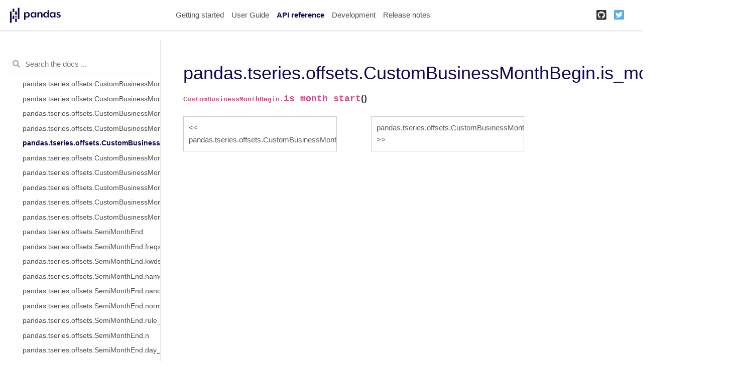

--- FILE ---
content_type: application/javascript
request_url: https://pandas.pydata.org/pandas-docs/version/1.3.2/_static/documentation_options.js
body_size: -147
content:
var DOCUMENTATION_OPTIONS = {
    URL_ROOT: document.getElementById("documentation_options").getAttribute('data-url_root'),
    VERSION: '1.3.2',
    LANGUAGE: 'en',
    COLLAPSE_INDEX: false,
    BUILDER: 'html',
    FILE_SUFFIX: '.html',
    LINK_SUFFIX: '.html',
    HAS_SOURCE: true,
    SOURCELINK_SUFFIX: '.txt',
    NAVIGATION_WITH_KEYS: true
};